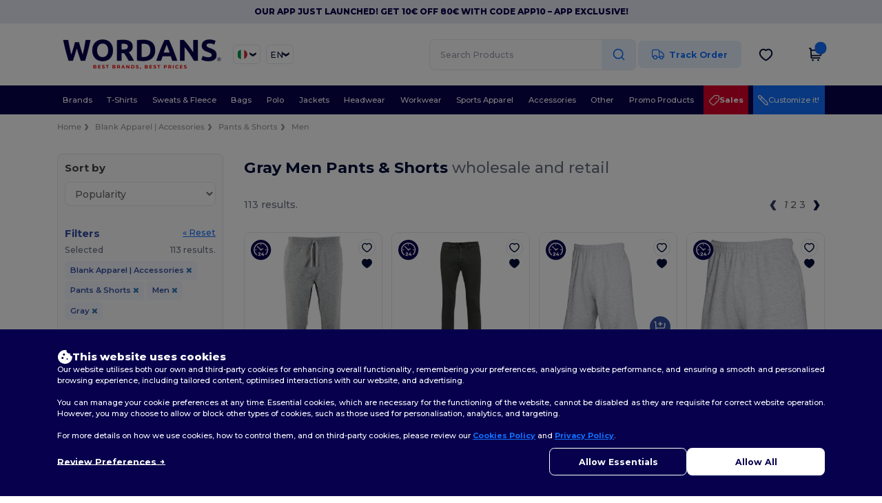

--- FILE ---
content_type: text/plain
request_url: https://assets.wordans.it/files/colors/16816.txt
body_size: 2555
content:
�����Exif  II*          q      ,      �                            �       �   (       1    �   2    �   i�    �         ��
 '  ��
 '  Adobe Photoshop CS6 (Windows) 2015:01:28 12:01:58     �    0221�    ��  �    �   �    �                     n      v  (           ~      e      H      H      ���� Adobe_CM �� Adobe d�   �� � 			
��  g �" ��  
��?          	
         	
 3 !1AQa"q�2���B#$R�b34r��C%�S���cs5���&D�TdE£t6�U�e���u��F'���������������Vfv��������7GWgw�������� 5 !1AQaq"2����B#�R��3$b�r��CScs4�%���&5��D�T�dEU6te����u��F���������������Vfv��������'7GWgw�������   ? �I$�֩$�IJI$�R�I$���I%)$�IJI$�R�I$���I%)$�IO���I$�֩$�IJI$�R�I$���I%)$�IJI$�R�I$���I%)$�IO���I$�֩$�IJI$�R�I$���I%)$�IJI$�R�I$���I%)$�IO���I$�֩$�IJI$�R�I$���I%)$�IJI$�R�I$���I%)$�IO���I$�֩$�IJI$�R�I$���I%)$�IJI$�R�I$���I%)$�IO���I$�֩$�IJI$�R�I$���I%)$�IJI$�R�I$���I%)$�IO���Iy�I�_CIy�I)�4��$��CIy�I)�4��$��CIy�I)�4��$��CIy�I)�4��$��CIy�I)�����Photoshop 3.0 8BIM     Z %GZ %G    8BIM%     ��Od*��;�im+V8BIM:     �           printOutput       PstSbool    Inteenum    Inte    Clrm   printSixteenBitbool    printerNameTEXT        printProofSetupObjc    P r o o f   S e t u p     
proofSetup       Bltnenum   builtinProof   	proofCMYK 8BIM;    -           printOutputOptions       Cptnbool     Clbrbool     RgsMbool     CrnCbool     CntCbool     Lblsbool     Ngtvbool     EmlDbool     Intrbool     BckgObjc         RGBC       Rd  doub@o�         Grn doub@o�         Bl  doub@o�         BrdTUntF#Rlt            Bld UntF#Rlt            RsltUntF#Pxl@R         
vectorDatabool    PgPsenum    PgPs    PgPC    LeftUntF#Rlt            Top UntF#Rlt            Scl UntF#Prc@Y         cropWhenPrintingbool    cropRectBottomlong       cropRectLeftlong       cropRectRightlong       cropRectToplong     8BIM�      H     H    8BIM&               ?�  8BIM        8BIM        8BIM�     	         8BIM
       8BIM'     
        8BIM�     H /ff  lff       /ff  ���       2    Z         5    -        8BIM�     p  �����������������������    �����������������������    �����������������������    �����������������������  8BIM        8BIM       8BIM0      8BIM-         8BIM          @  @    8BIM         8BIM    ;              �   �    M C H                                 �   �                                            null      boundsObjc         Rct1       Top long        Leftlong        Btomlong   �    Rghtlong   �   slicesVlLs   Objc        slice      sliceIDlong       groupIDlong       originenum   ESliceOrigin   autoGenerated    Typeenum   
ESliceType    Img    boundsObjc         Rct1       Top long        Leftlong        Btomlong   �    Rghtlong   �   urlTEXT         nullTEXT         MsgeTEXT        altTagTEXT        cellTextIsHTMLbool   cellTextTEXT        	horzAlignenum   ESliceHorzAlign   default   	vertAlignenum   ESliceVertAlign   default   bgColorTypeenum   ESliceBGColorType    None   	topOutsetlong       
leftOutsetlong       bottomOutsetlong       rightOutsetlong     8BIM(        ?�      8BIM      8BIM        8BIM    �      �   g  �  �   e  ���� Adobe_CM �� Adobe d�   �� � 			
��  g �" ��  
��?          	
         	
 3 !1AQa"q�2���B#$R�b34r��C%�S���cs5���&D�TdE£t6�U�e���u��F'���������������Vfv��������7GWgw�������� 5 !1AQaq"2����B#�R��3$b�r��CScs4�%���&5��D�T�dEU6te����u��F���������������Vfv��������'7GWgw�������   ? �I$�֩$�IJI$�R�I$���I%)$�IJI$�R�I$���I%)$�IO���I$�֩$�IJI$�R�I$���I%)$�IJI$�R�I$���I%)$�IO���I$�֩$�IJI$�R�I$���I%)$�IJI$�R�I$���I%)$�IO���I$�֩$�IJI$�R�I$���I%)$�IJI$�R�I$���I%)$�IO���I$�֩$�IJI$�R�I$���I%)$�IJI$�R�I$���I%)$�IO���I$�֩$�IJI$�R�I$���I%)$�IJI$�R�I$���I%)$�IO���Iy�I�_CIy�I)�4��$��CIy�I)�4��$��CIy�I)�4��$��CIy�I)�4��$��CIy�I)�� 8BIM!     U       A d o b e   P h o t o s h o p    A d o b e   P h o t o s h o p   C S 6    8BIM        ���http://ns.adobe.com/xap/1.0/ <?xpacket begin="﻿" id="W5M0MpCehiHzreSzNTczkc9d"?> <x:xmpmeta xmlns:x="adobe:ns:meta/" x:xmptk="Adobe XMP Core 5.3-c011 66.145661, 2012/02/06-14:56:27        "> <rdf:RDF xmlns:rdf="http://www.w3.org/1999/02/22-rdf-syntax-ns#"> <rdf:Description rdf:about="" xmlns:xmpRights="http://ns.adobe.com/xap/1.0/rights/" xmlns:xmpMM="http://ns.adobe.com/xap/1.0/mm/" xmlns:stRef="http://ns.adobe.com/xap/1.0/sType/ResourceRef#" xmlns:stEvt="http://ns.adobe.com/xap/1.0/sType/ResourceEvent#" xmlns:xmp="http://ns.adobe.com/xap/1.0/" xmlns:photoshop="http://ns.adobe.com/photoshop/1.0/" xmlns:dc="http://purl.org/dc/elements/1.1/" xmpRights:Marked="False" xmpMM:OriginalDocumentID="xmp.did:62EFB61F512068118F62EE0DA81DF352" xmpMM:DocumentID="xmp.did:95DB43DF65A411E4B9F2D094F7DDC0EA" xmpMM:InstanceID="xmp.iid:81B3B5F9E4A6E4118E878F9575A84DEE" xmp:CreatorTool="Adobe Photoshop CS6 (Macintosh)" xmp:CreateDate="2014-11-06T11:03:48Z" xmp:ModifyDate="2015-01-28T12:01:58Z" xmp:MetadataDate="2015-01-28T12:01:58Z" photoshop:LegacyIPTCDigest="FCE11F89C8B7C9782F346234075877EB" photoshop:ColorMode="3" dc:format="image/jpeg"> <xmpMM:DerivedFrom stRef:instanceID="xmp.iid:1A9D24F1202068118A6D85A587A59615" stRef:documentID="xmp.did:62EFB61F512068118F62EE0DA81DF352"/> <xmpMM:History> <rdf:Seq> <rdf:li stEvt:action="saved" stEvt:instanceID="xmp.iid:5FE60896E0A6E4118E878F9575A84DEE" stEvt:when="2015-01-28T11:49:09Z" stEvt:softwareAgent="Adobe Photoshop CS6 (Windows)" stEvt:changed="/"/> <rdf:li stEvt:action="saved" stEvt:instanceID="xmp.iid:81B3B5F9E4A6E4118E878F9575A84DEE" stEvt:when="2015-01-28T12:01:58Z" stEvt:softwareAgent="Adobe Photoshop CS6 (Windows)" stEvt:changed="/"/> </rdf:Seq> </xmpMM:History> </rdf:Description> </rdf:RDF> </x:xmpmeta>                                                                                                                                                                                                                                                                                                                                                                                                                                                                                                                                                                                                                                                                                                                                                                                                                                                                                                                                                                                                                                                                                                                                                                                                                                                                                                                                                                                                                                                                                                                                                                                                                                                                                                                                                                                                                                                                                                                                                                                                                                                                                                                                 <?xpacket end="w"?>�� !Adobe d@                �� � 		

				
	
��  � � �� ^                                              �               �               ���    ��8                                                                                                                                                              ��   T� ��   T� ��   T� �� ? T� �� ? T� �� ? T� ��


--- FILE ---
content_type: image/svg+xml
request_url: https://assets.wordans.it/assets/wordans_2024/information_darkblue-33301292e59931b1e79eff30283b02e91e49ed24962b612029ceaf01e6d9abbc.svg
body_size: 345
content:
<svg fill="#000E3A" xmlns="http://www.w3.org/2000/svg"  viewBox="0 0 64 64" width="48px" height="48px"><path d="M 32 10 C 19.85 10 10 19.85 10 32 C 10 44.15 19.85 54 32 54 C 44.15 54 54 44.15 54 32 C 54 19.85 44.15 10 32 10 z M 32 14 C 41.941 14 50 22.059 50 32 C 50 41.941 41.941 50 32 50 C 22.059 50 14 41.941 14 32 C 14 22.059 22.059 14 32 14 z M 32 21 C 30.343 21 29 22.343 29 24 C 29 25.657 30.343 27 32 27 C 33.657 27 35 25.657 35 24 C 35 22.343 33.657 21 32 21 z M 32 30 C 30.895 30 30 30.896 30 32 L 30 42 C 30 43.104 30.895 44 32 44 C 33.105 44 34 43.104 34 42 L 34 32 C 34 30.896 33.105 30 32 30 z"/></svg>
